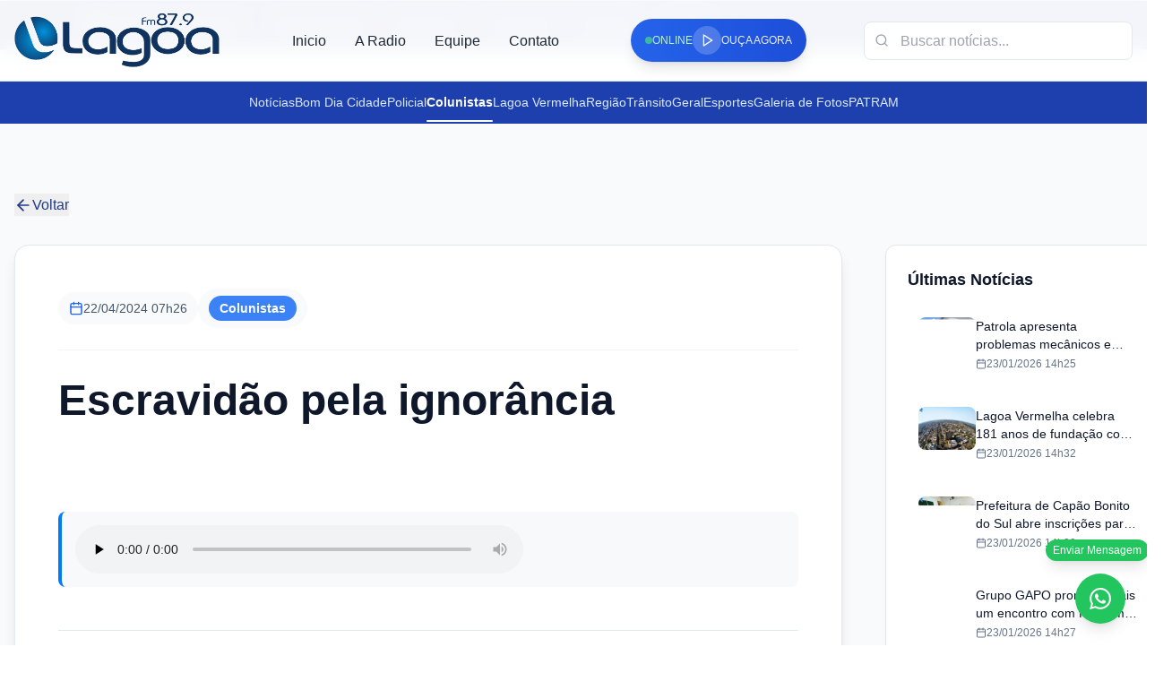

--- FILE ---
content_type: text/html; charset=utf-8
request_url: https://lagoafm.com.br/colunistas/escravidao-pela-ignorancia/
body_size: 5350
content:
<!doctype html>
<html lang="pt-br">
  <head>
    <meta charset="utf-8" />
    <title>Rádio Lagoa FM — Notícias, Música e Informação 24h</title>
    <meta name="viewport" content="width=device-width, initial-scale=1.0, maximum-scale=5.0, user-scalable=yes" />
    <meta name="theme-color" content="#1e40af" />
    <meta name="mobile-web-app-capable" content="yes" />
    <meta name="apple-mobile-web-app-capable" content="yes" />
    <meta name="apple-mobile-web-app-status-bar-style" content="default" />
    <meta name="apple-mobile-web-app-title" content="Lagoa FM" />

    <!-- SEO básico -->
    <meta name="description" content="Rádio Lagoa FM - A melhor música e informação da região. Notícias, programação ao vivo 24h e muito mais." />
    <meta name="keywords" content="rádio, lagoa fm, notícias, música, programação, ao vivo, fm" />
    <meta name="author" content="Rádio Lagoa FM" />
    <meta name="robots" content="index, follow" />
    <meta name="language" content="pt-br" />
    <meta name="revisit-after" content="1 day" />
    <meta name="rating" content="general" />

    <!-- Open Graph -->
    <meta property="og:site_name" content="Rádio Lagoa FM" />
    <meta property="og:locale" content="pt_BR" />

    <!-- Twitter Card -->
    <meta name="twitter:card" content="summary_large_image" />
    <meta name="twitter:site" content="@lagoafm" />

    <!-- Favicon -->
    <link rel="icon" type="image/svg+xml" href="/logo.svg" />
    <link rel="icon" type="image/png" href="/logo.png" />
    <link rel="apple-touch-icon" href="/logo.png" />

    <!-- Marcadores para SSR -->
    <title>Escravidão pela ignorância</title>
    <meta name="description" content="Acompanhe as últimas notícias da Lagoa FM." />
    <link rel="canonical" href="https://lagoafm.com.br/colunistas/escravidao-pela-ignorancia/" />
    <meta property="og:title" content="Escravidão pela ignorância" />
    <meta property="og:description" content="Acompanhe as últimas notícias da Lagoa FM." />
    <meta property="og:type" content="article" />
    <meta property="og:site_name" content="Lagoa FM" />
    <meta property="og:url" content="https://lagoafm.com.br/colunistas/escravidao-pela-ignorancia/" />
    <meta property="og:image" content="https://lagoafm.com.br/uploads/logo-rodape_post-large.svg" />
    <meta property="og:image:secure_url" content="https://lagoafm.com.br/uploads/logo-rodape_post-large.svg" />
    <meta property="og:image:type" content="image/jpeg" />
    <!-- Removido width/height fixos para evitar inconsistência com a imagem real -->
    <meta property="og:image:alt" content="Escravidão pela ignorância" />
    <meta property="og:locale" content="pt_BR" />
    
    <meta property="article:published_time" content="2024-04-22T10:26:56.000Z" />
    <meta property="article:modified_time" content="2026-01-23T15:11:15.983Z" />
    
    <meta property="article:section" content="Colunistas" />
    <meta name="twitter:card" content="summary_large_image" />
    <meta name="twitter:title" content="Escravidão pela ignorância" />
    <meta name="twitter:description" content="Acompanhe as últimas notícias da Lagoa FM." />
    <meta name="twitter:image" content="https://lagoafm.com.br/uploads/logo-rodape_post-large.svg" />
    <meta name="twitter:image:alt" content="Escravidão pela ignorância" />
    

    <!-- CSS crítico inline -->
    <style>
      .public-loading {
        width: 28px;
        height: 28px;
        border: 2px solid #e5e7eb;
        border-top: 2px solid #3b82f6;
        border-radius: 50%;
        animation: spin 1s linear infinite;
      }

      @keyframes spin {
        0% { transform: rotate(0deg); }
        100% { transform: rotate(360deg); }
      }

      .public-ssr-fallback {
        display: flex;
        align-items: center;
        justify-content: center;
        gap: 0.75rem;
        min-height: 40vh;
        font-family: 'Inter', system-ui, -apple-system, BlinkMacSystemFont, 'Segoe UI', sans-serif;
        color: #1f2937;
        padding: 2rem 1rem;
        text-align: center;
        background: linear-gradient(135deg, #eef2ff 0%, #f8fafc 100%);
      }

      .public-ssr-fallback__text {
        font-size: 1rem;
        font-weight: 500;
      }

      .public-noscript {
        display: block;
        margin: 1.5rem auto 0;
        padding: 1rem 1.5rem;
        max-width: 640px;
        border-radius: 0.75rem;
        background-color: #fee2e2;
        color: #7f1d1d;
        font-family: 'Inter', system-ui, sans-serif;
        font-size: 0.95rem;
        text-align: center;
        border: 1px solid #fecaca;
      }

      .hidden { display: none; }
      .flex { display: flex; }
      .justify-between { justify-content: space-between; }
      .items-center { align-items: center; }
      .text-center { text-align: center; }
      .font-bold { font-weight: 700; }
      .text-white { color: white; }
      .bg-gray-100 { background-color: #f3f4f6; }
      .p-4 { padding: 1rem; }
      .mb-4 { margin-bottom: 1rem; }
      .rounded { border-radius: 0.25rem; }
    </style>
    <script type="module" crossorigin src="/assets/main-d16e1f67.js"></script>
    <link rel="modulepreload" crossorigin href="/assets/vendor-654e1418.js">
    <link rel="modulepreload" crossorigin href="/assets/editor-c34a7486.js">
    <link rel="stylesheet" href="/assets/index-7426c8e9.css">
  </head>
  <body class="bg-white">
    <div id="app" data-ssr-root="true"><!--$--><div class="public-layout"><header class="public-header "><div class="public-header__container"><div class="public-header__content"><div class="public-header__logo-section"><a class="public-header__logo-link" href="/"><div class="flex items-center"><span class="text-xl font-bold text-blue-900">Lagoa FM</span></div></a></div><nav class="hidden lg:flex items-center gap-8" role="navigation" aria-label="Navegação principal"><a class="public-header__nav-link " href="/">Inicio</a><a class="public-header__nav-link " href="/a-radio">A Radio</a><a class="public-header__nav-link " href="/equipe">Equipe</a><a class="public-header__nav-link " href="/contato">Contato</a></nav><div class="hidden lg:flex items-center gap-4" role="search" aria-label="Busca"><form class="relative"><svg xmlns="http://www.w3.org/2000/svg" width="24" height="24" viewBox="0 0 24 24" fill="none" stroke="currentColor" stroke-width="2" stroke-linecap="round" stroke-linejoin="round" class="lucide lucide-search absolute left-3 top-1/2 transform -translate-y-1/2 w-4 h-4 text-gray-400"><circle cx="11" cy="11" r="8"></circle><path d="m21 21-4.3-4.3"></path></svg><input type="text" placeholder="Buscar notícias..." class="public-header__search-input" aria-label="Campo de busca" value=""/></form></div><div class="flex lg:hidden items-center gap-2"><button class="p-2 text-gray-600 hover:text-blue-600 transition-colors" aria-label="Abrir busca"><svg xmlns="http://www.w3.org/2000/svg" width="24" height="24" viewBox="0 0 24 24" fill="none" stroke="currentColor" stroke-width="2" stroke-linecap="round" stroke-linejoin="round" class="lucide lucide-search w-5 h-5"><circle cx="11" cy="11" r="8"></circle><path d="m21 21-4.3-4.3"></path></svg></button><button class="p-2 text-gray-600 hover:text-blue-600 transition-colors" aria-label="Abrir menu"><svg xmlns="http://www.w3.org/2000/svg" width="24" height="24" viewBox="0 0 24 24" fill="none" stroke="currentColor" stroke-width="2" stroke-linecap="round" stroke-linejoin="round" class="lucide lucide-menu w-5 h-5"><line x1="4" x2="20" y1="12" y2="12"></line><line x1="4" x2="20" y1="6" y2="6"></line><line x1="4" x2="20" y1="18" y2="18"></line></svg></button></div></div></div><div class="lg:hidden h-[5px] bg-blue-600"></div></header><div class="public-secondary-header bg-blue-800 py-3 hidden md:block"><div class="max-w-7xl mx-auto px-4"><div class="h-6 flex items-center justify-center"><div class="flex items-center gap-4"><a class="text-sm transition-colors relative text-blue-100 hover:text-white" href="/noticias">Notícias</a></div></div></div></div><div class="border-t border-gray-200 bg-gray-50"><div class="max-w-6xl mx-auto px-4"><div class="h-12 flex items-center justify-center"><div class="text-sm text-gray-500">Carregando categorias...</div></div></div></div><main class="public-main"><div class="max-w-7xl mx-auto px-4 py-8"><button class="inline-flex items-center gap-2 text-blue-900 hover:text-blue-700 mb-8 transition-colors font-medium"><svg xmlns="http://www.w3.org/2000/svg" width="24" height="24" viewBox="0 0 24 24" fill="none" stroke="currentColor" stroke-width="2" stroke-linecap="round" stroke-linejoin="round" class="lucide lucide-arrow-left w-5 h-5"><path d="m12 19-7-7 7-7"></path><path d="M19 12H5"></path></svg>Voltar</button><div class="grid grid-cols-1 lg:grid-cols-4 gap-12"><div class="lg:col-span-3"><article class="bg-white border border-slate-200 rounded-2xl overflow-hidden shadow-lg"><div class="p-8 lg:p-12 pb-0"><div class="flex flex-wrap items-center gap-6 text-sm text-slate-600 mb-8 pb-6 border-b border-slate-100"><div class="flex items-center gap-2 bg-slate-50 px-3 py-2 rounded-full"><svg xmlns="http://www.w3.org/2000/svg" width="24" height="24" viewBox="0 0 24 24" fill="none" stroke="currentColor" stroke-width="2" stroke-linecap="round" stroke-linejoin="round" class="lucide lucide-calendar w-4 h-4 text-blue-600"><rect width="18" height="18" x="3" y="4" rx="2" ry="2"></rect><line x1="16" x2="16" y1="2" y2="6"></line><line x1="8" x2="8" y1="2" y2="6"></line><line x1="3" x2="21" y1="10" y2="10"></line></svg><span class="font-medium">22/04/2024 07h26</span></div><div class="flex items-center gap-2 bg-slate-50 px-3 py-2 rounded-full"><span class="px-3 py-1 text-sm font-semibold text-white rounded-full" style="background-color:#3B82F6">Colunistas</span></div></div><h1 class="text-4xl lg:text-5xl font-bold text-slate-900 mb-8 leading-tight">Escravidão pela ignorância</h1></div><div class="px-8 lg:px-12 pb-8 lg:pb-12"><div class="prose prose-xl max-w-none prose-slate prose-headings:text-slate-900 prose-headings:font-bold prose-a:text-blue-600 prose-a:no-underline hover:prose-a:underline prose-img:rounded-xl prose-img:shadow-lg prose-blockquote:border-l-4 prose-blockquote:border-blue-500 prose-blockquote:bg-slate-50 prose-blockquote:rounded-r-lg prose-blockquote:py-4 prose-blockquote:px-6 prose-p:leading-relaxed prose-p:text-slate-700"><div style="margin: 20px 0; padding: 15px; background: #f8f9fa; border-radius: 8px; border-left: 4px solid #007bff;">
    <audio controls preload="metadata" style="width: 100%; max-width: 500px;">
      <source src="https://lagoafm.com.br/uploads/2024-04-22-kuze-escravidao-pela-ignorancia-site" type="audio/mpeg">
      Seu navegador nao suporta reproducao de audio.
    </audio>
  </div>
</div><div class="mt-12 pt-8 border-t border-slate-200"><div class=""><div class="flex items-center justify-between"><div class="text-sm text-slate-600"><span class="font-medium">Compartilhe esta notícia</span></div><div class="flex items-center gap-3"><button class="p-2 bg-blue-600 text-white rounded-full hover:bg-blue-700 transition-colors" title="Compartilhar no Facebook"><svg xmlns="http://www.w3.org/2000/svg" width="24" height="24" viewBox="0 0 24 24" fill="none" stroke="currentColor" stroke-width="2" stroke-linecap="round" stroke-linejoin="round" class="lucide lucide-facebook w-4 h-4"><path d="M18 2h-3a5 5 0 0 0-5 5v3H7v4h3v8h4v-8h3l1-4h-4V7a1 1 0 0 1 1-1h3z"></path></svg></button><button class="p-2 bg-blue-400 text-white rounded-full hover:bg-blue-500 transition-colors" title="Compartilhar no Twitter"><svg xmlns="http://www.w3.org/2000/svg" width="24" height="24" viewBox="0 0 24 24" fill="none" stroke="currentColor" stroke-width="2" stroke-linecap="round" stroke-linejoin="round" class="lucide lucide-twitter w-4 h-4"><path d="M22 4s-.7 2.1-2 3.4c1.6 10-9.4 17.3-18 11.6 2.2.1 4.4-.6 6-2C3 15.5.5 9.6 3 5c2.2 2.6 5.6 4.1 9 4-.9-4.2 4-6.6 7-3.8 1.1 0 3-1.2 3-1.2z"></path></svg></button><button class="p-2 bg-green-600 text-white rounded-full hover:bg-green-700 transition-colors" title="Compartilhar no WhatsApp"><svg xmlns="http://www.w3.org/2000/svg" width="24" height="24" viewBox="0 0 24 24" fill="none" stroke="currentColor" stroke-width="2" stroke-linecap="round" stroke-linejoin="round" class="lucide lucide-message-circle w-4 h-4"><path d="m3 21 1.9-5.7a8.5 8.5 0 1 1 3.8 3.8z"></path></svg></button><button class="p-2 bg-slate-600 text-white rounded-full hover:bg-slate-700 transition-colors" title="Copiar link"><svg xmlns="http://www.w3.org/2000/svg" width="24" height="24" viewBox="0 0 24 24" fill="none" stroke="currentColor" stroke-width="2" stroke-linecap="round" stroke-linejoin="round" class="lucide lucide-link2 w-4 h-4"><path d="M9 17H7A5 5 0 0 1 7 7h2"></path><path d="M15 7h2a5 5 0 1 1 0 10h-2"></path><line x1="8" x2="16" y1="12" y2="12"></line></svg></button></div></div></div></div></div></article></div><aside class="lg:w-80 space-y-6"><div class="bg-white border border-slate-200 rounded-xl p-6 shadow-sm"><h3 class="font-bold text-slate-900 mb-4 text-lg">Últimas Notícias</h3><div class="space-y-4"></div></div><div class="bg-white border rounded-lg p-6"><div class="animate-pulse"><div class="h-5 bg-slate-200 rounded mb-4"></div><div class="flex gap-3"><div class="w-10 h-10 bg-slate-200 rounded-lg"></div><div class="w-10 h-10 bg-slate-200 rounded-lg"></div><div class="w-10 h-10 bg-slate-200 rounded-lg"></div><div class="w-10 h-10 bg-slate-200 rounded-lg"></div></div></div></div></aside></div></div></main><footer class="public-footer" role="contentinfo"><div class="public-footer-container"><div class="public-footer-grid"><section class="public-footer-section" aria-labelledby="brand-heading"><div class="flex items-center gap-3 mb-6"><img src="/logo-rodape.svg" alt="Logo Lagoa FM" class="w-auto max-h-[60px] max-w-[200px] object-contain"/></div><p class="text-slate-300 text-sm leading-relaxed mb-6">RÃ¡dio Lagoa FM</p><nav aria-label="Redes sociais"><div class="flex items-center gap-4"></div></nav></section><section class="public-footer-section" aria-labelledby="categories-heading"><div class="text-white"><div class="mb-6 text-white [&amp;_h3]:text-white [&amp;_svg]:text-white"><div class="relative "><div class="absolute -left-4 top-0 w-1 h-full bg-gradient-to-b from-blue-600 to-blue-800 rounded-full"></div><div class="flex items-center gap-3 mb-4 "><svg xmlns="http://www.w3.org/2000/svg" width="24" height="24" viewBox="0 0 24 24" fill="none" stroke="currentColor" stroke-width="2" stroke-linecap="round" stroke-linejoin="round" class="lucide lucide-tag w-5 h-5 text-blue-700"><path d="M12 2H2v10l9.29 9.29c.94.94 2.48.94 3.42 0l6.58-6.58c.94-.94.94-2.48 0-3.42L12 2Z"></path><path d="M7 7h.01"></path></svg><h3 class="font-bold
    text-xl md:text-2xl
    text-blue-900">Categorias Populares</h3></div></div></div></div><nav aria-label="Categorias populares"><div class="flex flex-wrap gap-2"><a class="inline-flex items-center px-3 py-1.5 text-xs font-medium text-white rounded-full transition-colors hover:opacity-80" style="background-color:#6B7280" href="/plantao-lagoa">Plantão Lagoa</a><a class="inline-flex items-center px-3 py-1.5 text-xs font-medium text-white rounded-full transition-colors hover:opacity-80" style="background-color:#6B7280" href="/politica">Política</a><a class="inline-flex items-center px-3 py-1.5 text-xs font-medium text-white rounded-full transition-colors hover:opacity-80" style="background-color:#6B7280" href="/politica-local">Política Local</a><a class="inline-flex items-center px-3 py-1.5 text-xs font-medium text-white rounded-full transition-colors hover:opacity-80" style="background-color:#6B7280" href="/politica-nacional">Política Nacional</a><a class="inline-flex items-center px-3 py-1.5 text-xs font-medium text-white rounded-full transition-colors hover:opacity-80" style="background-color:#6B7280" href="/saude">Saúde</a><a class="inline-flex items-center px-3 py-1.5 text-xs font-medium text-white rounded-full transition-colors hover:opacity-80" style="background-color:#6B7280" href="/bombeiros-bombeiros">Bombeiros</a></div></nav></section><section class="public-footer-section" aria-labelledby="contact-heading"><div class="text-white"><div class="mb-6 text-white [&amp;_h3]:text-white [&amp;_svg]:text-white"><div class="relative "><div class="absolute -left-4 top-0 w-1 h-full bg-gradient-to-b from-blue-600 to-blue-800 rounded-full"></div><div class="flex items-center gap-3 mb-4 "><svg xmlns="http://www.w3.org/2000/svg" width="24" height="24" viewBox="0 0 24 24" fill="none" stroke="currentColor" stroke-width="2" stroke-linecap="round" stroke-linejoin="round" class="lucide lucide-phone w-5 h-5 text-blue-700"><path d="M22 16.92v3a2 2 0 0 1-2.18 2 19.79 19.79 0 0 1-8.63-3.07 19.5 19.5 0 0 1-6-6 19.79 19.79 0 0 1-3.07-8.67A2 2 0 0 1 4.11 2h3a2 2 0 0 1 2 1.72 12.84 12.84 0 0 0 .7 2.81 2 2 0 0 1-.45 2.11L8.09 9.91a16 16 0 0 0 6 6l1.27-1.27a2 2 0 0 1 2.11-.45 12.84 12.84 0 0 0 2.81.7A2 2 0 0 1 22 16.92z"></path></svg><h3 class="font-bold
    text-xl md:text-2xl
    text-blue-900">Contato</h3></div></div></div></div><address class="space-y-4 not-italic"><div class="flex items-start gap-3"><svg xmlns="http://www.w3.org/2000/svg" width="24" height="24" viewBox="0 0 24 24" fill="none" stroke="currentColor" stroke-width="2" stroke-linecap="round" stroke-linejoin="round" class="lucide lucide-map-pin w-5 h-5 text-slate-400 mt-0.5 flex-shrink-0" aria-hidden="true"><path d="M20 10c0 6-8 12-8 12s-8-6-8-12a8 8 0 0 1 16 0Z"></path><circle cx="12" cy="10" r="3"></circle></svg><div class="text-sm text-slate-300"><p>Endereço não configurado</p></div></div><div class="flex items-center gap-3"><svg xmlns="http://www.w3.org/2000/svg" width="24" height="24" viewBox="0 0 24 24" fill="none" stroke="currentColor" stroke-width="2" stroke-linecap="round" stroke-linejoin="round" class="lucide lucide-phone w-5 h-5 text-slate-400" aria-hidden="true"><path d="M22 16.92v3a2 2 0 0 1-2.18 2 19.79 19.79 0 0 1-8.63-3.07 19.5 19.5 0 0 1-6-6 19.79 19.79 0 0 1-3.07-8.67A2 2 0 0 1 4.11 2h3a2 2 0 0 1 2 1.72 12.84 12.84 0 0 0 .7 2.81 2 2 0 0 1-.45 2.11L8.09 9.91a16 16 0 0 0 6 6l1.27-1.27a2 2 0 0 1 2.11-.45 12.84 12.84 0 0 0 2.81.7A2 2 0 0 1 22 16.92z"></path></svg><span class="text-sm text-slate-300">Telefone não configurado</span></div><div class="flex items-center gap-3"><svg xmlns="http://www.w3.org/2000/svg" width="24" height="24" viewBox="0 0 24 24" fill="none" stroke="currentColor" stroke-width="2" stroke-linecap="round" stroke-linejoin="round" class="lucide lucide-mail w-5 h-5 text-slate-400" aria-hidden="true"><rect width="20" height="16" x="2" y="4" rx="2"></rect><path d="m22 7-8.97 5.7a1.94 1.94 0 0 1-2.06 0L2 7"></path></svg><span class="text-sm text-slate-300">Email não configurado</span></div></address><aside class="mt-6 p-4 bg-slate-800 rounded-lg" aria-label="Status ao vivo"><div class="flex items-center gap-2"><div class="w-2 h-2 rounded-full bg-green-400 animate-pulse" aria-hidden="true"></div><span class="text-sm font-medium text-white">AO VIVO AGORA</span></div></aside></section></div></div><section class="public-footer-bottom"><div class="max-w-7xl mx-auto px-4 py-6"><div class="flex flex-col md:flex-row items-center justify-between gap-4"><div class="flex items-center gap-2 text-sm text-slate-400"><span>© 2025 Rádio Lagoa FM. Todos os direitos reservados.</span></div><div class="flex items-center gap-2 text-sm text-slate-400"><span>Feito com</span><svg xmlns="http://www.w3.org/2000/svg" width="24" height="24" viewBox="0 0 24 24" fill="none" stroke="currentColor" stroke-width="2" stroke-linecap="round" stroke-linejoin="round" class="lucide lucide-heart w-4 h-4 text-blue-500" aria-hidden="true"><path d="M19 14c1.49-1.46 3-3.21 3-5.5A5.5 5.5 0 0 0 16.5 3c-1.76 0-3 .5-4.5 2-1.5-1.5-2.74-2-4.5-2A5.5 5.5 0 0 0 2 8.5c0 2.3 1.5 4.05 3 5.5l7 7Z"></path></svg><span>para nossa comunidade</span></div></div></div></section></footer><div></div><div></div></div><!--/$-->
      <noscript class="public-noscript">Para acessar todo o conteúdo da Rádio Lagoa FM, ative o JavaScript no seu navegador.</noscript>
    </div>
    <script id="__SSR_DATA__" type="application/json">{"configuracoes":{"site":{"nome":"Lagoa FM","descricao":"RÃ¡dio Lagoa FM","logo":"","logoRodape":"/logo-rodape.svg","favicon":"/favicon.ico","frequencia":"87.9","emailContato":null},"whatsapp":{"numero":null,"ativo":true},"player":{"streamUrl":null,"autoplay":false,"volumeInicial":0.7,"iniciarMutado":false,"appDownloadLinks":{"android":null,"ios":null}},"radio":{"streamUrl":null,"frequencia":null},"redes":{"facebook":null,"instagram":null,"twitter":null,"youtube":null,"tiktok":null,"linkedin":null},"facebook":{"appId":null},"sobreRadio":null},"categorias":[{"id":"plantao","slug":"plantao","nome":"Plantão Lagoa","descricao":"Notícias de última hora","cor":"#EF4444","_count":{"postagens":0}},{"id":"politica","slug":"politica","nome":"Política","descricao":"Cobertura política regional e nacional","cor":"#3B82F6","_count":{"postagens":0}},{"id":"politica-local","slug":"politica-local","nome":"Política Local","descricao":"A política do município e região","cor":"#2563EB","_count":{"postagens":0}},{"id":"politica-nacional","slug":"politica-nacional","nome":"Política Nacional","descricao":"Cenário político brasileiro","cor":"#1D4ED8","_count":{"postagens":0}},{"id":"saude","slug":"saude","nome":"Saúde","descricao":"Saúde pública e bem-estar","cor":"#10B981","_count":{"postagens":0}},{"id":"bombeiros-bombeiros","slug":"bombeiros-bombeiros","nome":"Bombeiros","descricao":"Notícias do Corpo de Bombeiros","cor":"#DC2626","_count":{"postagens":0}}],"noticia":{"id":138374,"titulo":"Escravidão pela ignorância","resumo":"","conteudoHtml":"2024-04-22-kuze-escravidao-pela-ignorancia-site.mp3","imagemUrl":null,"legenda":null,"slug":"escravidao-pela-ignorancia","categoria":"Colunistas","autor":null,"membroEquipe":null,"criadoEm":"2024-04-22T10:26:56.000Z","criadoEmTimestamp":1713781616000,"atualizadoEm":"2026-01-23T15:11:15.983Z","destaque":true,"visualizacoes":85,"galeria":[],"videos":[],"audios":[],"hasVideo":false,"hasAudio":false}}</script><script id="__SSR_DATA__-init">  (function() {    try {      var data = {"configuracoes":{"site":{"nome":"Lagoa FM","descricao":"RÃ¡dio Lagoa FM","logo":"","logoRodape":"/logo-rodape.svg","favicon":"/favicon.ico","frequencia":"87.9","emailContato":null},"whatsapp":{"numero":null,"ativo":true},"player":{"streamUrl":null,"autoplay":false,"volumeInicial":0.7,"iniciarMutado":false,"appDownloadLinks":{"android":null,"ios":null}},"radio":{"streamUrl":null,"frequencia":null},"redes":{"facebook":null,"instagram":null,"twitter":null,"youtube":null,"tiktok":null,"linkedin":null},"facebook":{"appId":null},"sobreRadio":null},"categorias":[{"id":"plantao","slug":"plantao","nome":"Plantão Lagoa","descricao":"Notícias de última hora","cor":"#EF4444","_count":{"postagens":0}},{"id":"politica","slug":"politica","nome":"Política","descricao":"Cobertura política regional e nacional","cor":"#3B82F6","_count":{"postagens":0}},{"id":"politica-local","slug":"politica-local","nome":"Política Local","descricao":"A política do município e região","cor":"#2563EB","_count":{"postagens":0}},{"id":"politica-nacional","slug":"politica-nacional","nome":"Política Nacional","descricao":"Cenário político brasileiro","cor":"#1D4ED8","_count":{"postagens":0}},{"id":"saude","slug":"saude","nome":"Saúde","descricao":"Saúde pública e bem-estar","cor":"#10B981","_count":{"postagens":0}},{"id":"bombeiros-bombeiros","slug":"bombeiros-bombeiros","nome":"Bombeiros","descricao":"Notícias do Corpo de Bombeiros","cor":"#DC2626","_count":{"postagens":0}}],"noticia":{"id":138374,"titulo":"Escravidão pela ignorância","resumo":"","conteudoHtml":"2024-04-22-kuze-escravidao-pela-ignorancia-site.mp3","imagemUrl":null,"legenda":null,"slug":"escravidao-pela-ignorancia","categoria":"Colunistas","autor":null,"membroEquipe":null,"criadoEm":"2024-04-22T10:26:56.000Z","criadoEmTimestamp":1713781616000,"atualizadoEm":"2026-01-23T15:11:15.983Z","destaque":true,"visualizacoes":85,"galeria":[],"videos":[],"audios":[],"hasVideo":false,"hasAudio":false}};      if (typeof globalThis !== "undefined") {        if (!globalThis.__SSR_DATA__) {          globalThis.__SSR_DATA__ = data;        }      } else if (typeof window !== "undefined") {        if (!window.__SSR_DATA__) {          window.__SSR_DATA__ = data;        }      }    } catch {}  })();</script>
    
  </body>
</html>


--- FILE ---
content_type: image/svg+xml
request_url: https://lagoafm.com.br/logo-rodape.svg
body_size: 292
content:
<svg xmlns="http://www.w3.org/2000/svg" viewBox="0 0 120 60" width="120" height="60">
  <!-- Background -->
  <rect width="120" height="60" fill="#1e40af" rx="8"/>
  
  <!-- Wave pattern -->
  <path d="M0 30 Q30 15 60 30 T120 30 L120 60 L0 60 Z" fill="#3b82f6" opacity="0.7"/>
  
  <!-- Radio tower icon -->
  <g transform="translate(10,10)">
    <!-- Tower base -->
    <rect x="12" y="30" width="1.5" height="10" fill="white"/>
    <!-- Tower sections -->
    <rect x="10" y="22" width="5" height="8" fill="white" opacity="0.8"/>
    <rect x="8" y="14" width="9" height="8" fill="white" opacity="0.6"/>
    <!-- Antenna -->
    <rect x="12.2" y="6" width="0.6" height="8" fill="white"/>
    <!-- Radio waves -->
    <path d="M3 20 Q12 12 21 20" stroke="white" stroke-width="0.8" fill="none" opacity="0.7"/>
    <path d="M1 24 Q12 8 23 24" stroke="white" stroke-width="0.8" fill="none" opacity="0.5"/>
  </g>
  
  <!-- Text -->
  <text x="40" y="28" font-family="Arial, sans-serif" font-size="16" font-weight="bold" fill="white">
    Lagoa FM
  </text>
  <text x="40" y="42" font-family="Arial, sans-serif" font-size="10" fill="#e2e8f0">
    87.9 MHz
  </text>
</svg>
